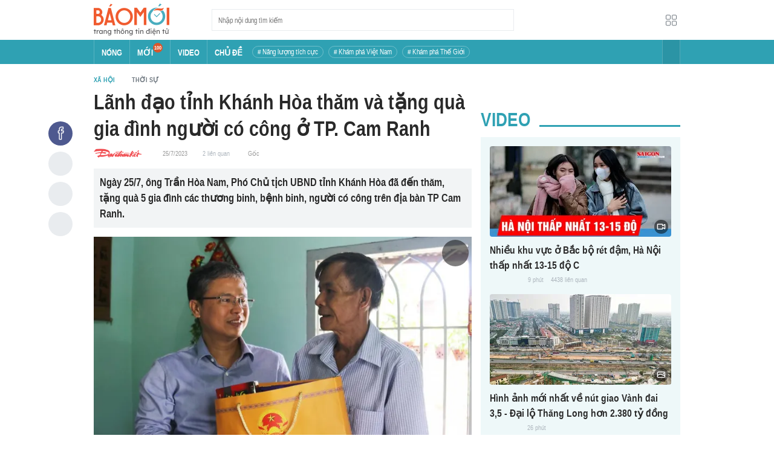

--- FILE ---
content_type: application/javascript
request_url: https://baomoi-static.bmcdn.me/web-v2/prod/v0.7.62/_next/static/chunks/webpack-05d0fb06809ccbe6.js
body_size: 2702
content:
!function(){"use strict";var e={},t={};function n(r){var f=t[r];if(void 0!==f)return f.exports;var a=t[r]={exports:{}},o=!0;try{e[r].call(a.exports,a,a.exports,n),o=!1}finally{o&&delete t[r]}return a.exports}n.m=e,function(){var e=[];n.O=function(t,r,f,a){if(!r){var o=1/0;for(u=0;u<e.length;u++){r=e[u][0],f=e[u][1],a=e[u][2];for(var c=!0,d=0;d<r.length;d++)(!1&a||o>=a)&&Object.keys(n.O).every((function(e){return n.O[e](r[d])}))?r.splice(d--,1):(c=!1,a<o&&(o=a));if(c){e.splice(u--,1);var i=f();void 0!==i&&(t=i)}}return t}a=a||0;for(var u=e.length;u>0&&e[u-1][2]>a;u--)e[u]=e[u-1];e[u]=[r,f,a]}}(),n.n=function(e){var t=e&&e.__esModule?function(){return e.default}:function(){return e};return n.d(t,{a:t}),t},function(){var e,t=Object.getPrototypeOf?function(e){return Object.getPrototypeOf(e)}:function(e){return e.__proto__};n.t=function(r,f){if(1&f&&(r=this(r)),8&f)return r;if("object"===typeof r&&r){if(4&f&&r.__esModule)return r;if(16&f&&"function"===typeof r.then)return r}var a=Object.create(null);n.r(a);var o={};e=e||[null,t({}),t([]),t(t)];for(var c=2&f&&r;"object"==typeof c&&!~e.indexOf(c);c=t(c))Object.getOwnPropertyNames(c).forEach((function(e){o[e]=function(){return r[e]}}));return o.default=function(){return r},n.d(a,o),a}}(),n.d=function(e,t){for(var r in t)n.o(t,r)&&!n.o(e,r)&&Object.defineProperty(e,r,{enumerable:!0,get:t[r]})},n.f={},n.e=function(e){return Promise.all(Object.keys(n.f).reduce((function(t,r){return n.f[r](e,t),t}),[]))},n.u=function(e){return 2757===e?"static/chunks/3fff1979-55eb5b21a05a2962.js":5389===e?"static/chunks/5389-ca62630e7908a03f.js":5130===e?"static/chunks/5130-f92ea7b540901f7e.js":"static/chunks/"+({4877:"82d18609",6375:"a926db5f"}[e]||e)+"."+{197:"dd68b3c374ef71ce",1020:"c486e7ad6c2bead4",2574:"eab243fa44d8f0e4",2809:"efa5538773d3765d",2916:"43419c6e3c81bc8d",3730:"0b9cbcad4b822b0e",3861:"c402df4c0838cf20",4877:"0d36a74d5462f646",5012:"8816e2cc7aaee2dc",6217:"3567c7301ce451de",6375:"67c4fd310c1cdb7e",6866:"bfe2b2ad7ce750c4",7730:"0b5e71af78e0a51b",8029:"91edb1ef72dfaf81",8707:"738bfae1311c40b3"}[e]+".js"},n.miniCssF=function(e){return"static/css/"+{64:"ef46db3751d8e999",274:"5988b010c40fbfca",570:"71fb8aa81d48bd6c",584:"69e72b31c111d580",1036:"ddbbf25987779ddd",1492:"69e72b31c111d580",1632:"69e72b31c111d580",1981:"71fb8aa81d48bd6c",2216:"93b656a3487a42cd",2332:"69e72b31c111d580",2888:"9f58e6b65abef88b",2991:"69e72b31c111d580",3135:"69e72b31c111d580",3308:"69e72b31c111d580",3730:"36b3ad7789f5741d",4064:"69e72b31c111d580",4183:"577128d6f6972e7d",4185:"da49a5a9200f7c7c",4319:"ba8f15954cfef8b9",4340:"ba8f15954cfef8b9",4398:"8840ddbc31bc251c",5359:"157622528cd79808",5442:"69e72b31c111d580",5863:"4ce27544edb3b4a9",6053:"93b656a3487a42cd",6437:"5022c6ca0ff4b9d0",6518:"69e72b31c111d580",6533:"5988b010c40fbfca",6856:"4ce27544edb3b4a9",7537:"db7f728ab79a2845",7565:"69e72b31c111d580",7654:"69e72b31c111d580",8029:"8a0ab026ae774df5",8422:"d8d68be7cbb12de2",8707:"a8bd8ee6bdfc85b1",9727:"69e72b31c111d580",9781:"9cad89865ee34fe6",9848:"ddbbf25987779ddd"}[e]+".css"},n.g=function(){if("object"===typeof globalThis)return globalThis;try{return this||new Function("return this")()}catch(e){if("object"===typeof window)return window}}(),n.o=function(e,t){return Object.prototype.hasOwnProperty.call(e,t)},function(){var e={},t="_N_E:";n.l=function(r,f,a,o){if(e[r])e[r].push(f);else{var c,d;if(void 0!==a)for(var i=document.getElementsByTagName("script"),u=0;u<i.length;u++){var s=i[u];if(s.getAttribute("src")==r||s.getAttribute("data-webpack")==t+a){c=s;break}}c||(d=!0,(c=document.createElement("script")).charset="utf-8",c.timeout=120,n.nc&&c.setAttribute("nonce",n.nc),c.setAttribute("data-webpack",t+a),c.src=n.tu(r)),e[r]=[f];var l=function(t,n){c.onerror=c.onload=null,clearTimeout(b);var f=e[r];if(delete e[r],c.parentNode&&c.parentNode.removeChild(c),f&&f.forEach((function(e){return e(n)})),t)return t(n)},b=setTimeout(l.bind(null,void 0,{type:"timeout",target:c}),12e4);c.onerror=l.bind(null,c.onerror),c.onload=l.bind(null,c.onload),d&&document.head.appendChild(c)}}}(),n.r=function(e){"undefined"!==typeof Symbol&&Symbol.toStringTag&&Object.defineProperty(e,Symbol.toStringTag,{value:"Module"}),Object.defineProperty(e,"__esModule",{value:!0})},function(){var e;n.tt=function(){return void 0===e&&(e={createScriptURL:function(e){return e}},"undefined"!==typeof trustedTypes&&trustedTypes.createPolicy&&(e=trustedTypes.createPolicy("nextjs#bundler",e))),e}}(),n.tu=function(e){return n.tt().createScriptURL(e)},n.p="https://baomoi-static.bmcdn.me/web-v2/prod/v0.7.62/_next/",function(){var e=function(e){return new Promise((function(t,r){var f=n.miniCssF(e),a=n.p+f;if(function(e,t){for(var n=document.getElementsByTagName("link"),r=0;r<n.length;r++){var f=(o=n[r]).getAttribute("data-href")||o.getAttribute("href");if("stylesheet"===o.rel&&(f===e||f===t))return o}var a=document.getElementsByTagName("style");for(r=0;r<a.length;r++){var o;if((f=(o=a[r]).getAttribute("data-href"))===e||f===t)return o}}(f,a))return t();!function(e,t,n,r){var f=document.createElement("link");f.rel="stylesheet",f.type="text/css",f.onerror=f.onload=function(a){if(f.onerror=f.onload=null,"load"===a.type)n();else{var o=a&&("load"===a.type?"missing":a.type),c=a&&a.target&&a.target.href||t,d=new Error("Loading CSS chunk "+e+" failed.\n("+c+")");d.code="CSS_CHUNK_LOAD_FAILED",d.type=o,d.request=c,f.parentNode.removeChild(f),r(d)}},f.href=t,document.head.appendChild(f)}(e,a,t,r)}))},t={2272:0};n.f.miniCss=function(n,r){t[n]?r.push(t[n]):0!==t[n]&&{3730:1,8029:1,8707:1}[n]&&r.push(t[n]=e(n).then((function(){t[n]=0}),(function(e){throw delete t[n],e})))}}(),function(){var e={2272:0,4398:0};n.f.j=function(t,r){var f=n.o(e,t)?e[t]:void 0;if(0!==f)if(f)r.push(f[2]);else if(/^(2272|4398)$/.test(t))e[t]=0;else{var a=new Promise((function(n,r){f=e[t]=[n,r]}));r.push(f[2]=a);var o=n.p+n.u(t),c=new Error;n.l(o,(function(r){if(n.o(e,t)&&(0!==(f=e[t])&&(e[t]=void 0),f)){var a=r&&("load"===r.type?"missing":r.type),o=r&&r.target&&r.target.src;c.message="Loading chunk "+t+" failed.\n("+a+": "+o+")",c.name="ChunkLoadError",c.type=a,c.request=o,f[1](c)}}),"chunk-"+t,t)}},n.O.j=function(t){return 0===e[t]};var t=function(t,r){var f,a,o=r[0],c=r[1],d=r[2],i=0;if(o.some((function(t){return 0!==e[t]}))){for(f in c)n.o(c,f)&&(n.m[f]=c[f]);if(d)var u=d(n)}for(t&&t(r);i<o.length;i++)a=o[i],n.o(e,a)&&e[a]&&e[a][0](),e[a]=0;return n.O(u)},r=self.webpackChunk_N_E=self.webpackChunk_N_E||[];r.forEach(t.bind(null,0)),r.push=t.bind(null,r.push.bind(r))}()}();